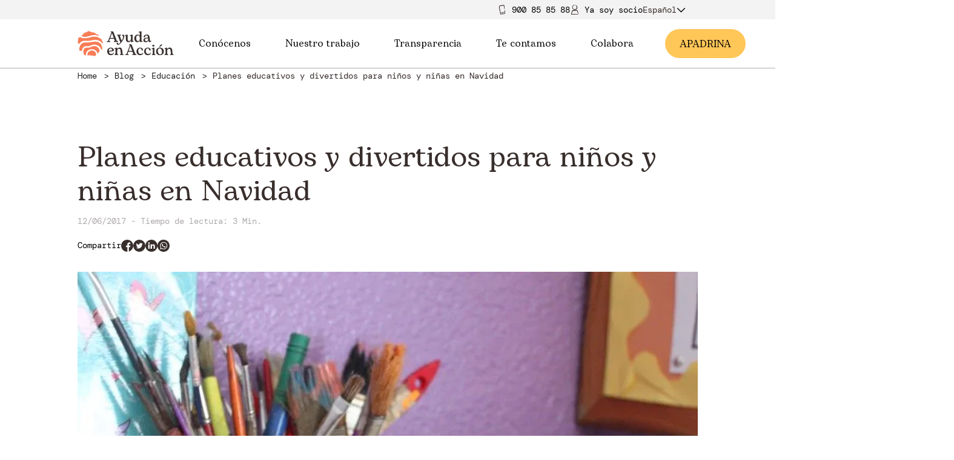

--- FILE ---
content_type: text/html; charset=UTF-8
request_url: https://ayudaenaccion.org/blog/educacion/planes-educativos-ninos-navidad/
body_size: 15926
content:
<!DOCTYPE html>
<!--[if IE 8]> <html class="no-js lt-ie9" lang="es-ES"> <![endif]-->
<!--[if gt IE 8]><!--> <html class="no-js" lang="es-ES"> <!--<![endif]-->
<head>
<meta http-equiv="X-UA-Compatible" content="IE=edge">
<meta charset="UTF-8">
<link rel="canonical" href="https://ayudaenaccion.org/blog/educacion/planes-educativos-ninos-navidad/"/>
<meta name="viewport" content="width=device-width, initial-scale=1.0">
<meta name="application-name" content="Planes educativos y divertidos para niños en Navidad">
<meta name='robots' content='index, follow, max-image-preview:large, max-snippet:-1, max-video-preview:-1'/>
<script data-cfasync="false" nowprocket data-jetpack-boost="ignore">var _vwo_clicks=10;</script>
<link rel="preconnect" href="https://dev.visualwebsiteoptimizer.com"/>
<script data-cfasync="false" nowprocket data-jetpack-boost="ignore" id='vwoCode'>
window._vwo_code||(function (){
var w=window,
d=document;
var account_id=921988,
version=2.2,
settings_tolerance=2000,
library_tolerance=2500,
use_existing_jquery=false,
platform='web',
hide_element='body',
hide_element_style='opacity:0 !important;filter:alpha(opacity=0) !important;background:none !important';
if(f=!1,v=d.querySelector('#vwoCode'),cc={},-1<d.URL.indexOf('__vwo_disable__')||w._vwo_code)return;try{var e=JSON.parse(localStorage.getItem('_vwo_'+account_id+'_config'));cc=e&&'object'==typeof e?e:{}}catch(e){}function r(t){try{return decodeURIComponent(t)}catch(e){return t}}var s=function(){var e={combination:[],combinationChoose:[],split:[],exclude:[],uuid:null,consent:null,optOut:null},t=d.cookie||'';if(!t)return e;for(var n,i,o=/(?:^|;\s*)(?:(_vis_opt_exp_(\d+)_combi=([^;]*))|(_vis_opt_exp_(\d+)_combi_choose=([^;]*))|(_vis_opt_exp_(\d+)_split=([^:;]*))|(_vis_opt_exp_(\d+)_exclude=[^;]*)|(_vis_opt_out=([^;]*))|(_vwo_global_opt_out=[^;]*)|(_vwo_uuid=([^;]*))|(_vwo_consent=([^;]*)))/g;null!==(n=o.exec(t));)try{n[1]?e.combination.push({id:n[2],value:r(n[3])}):n[4]?e.combinationChoose.push({id:n[5],value:r(n[6])}):n[7]?e.split.push({id:n[8],value:r(n[9])}):n[10]?e.exclude.push({id:n[11]}):n[12]?e.optOut=r(n[13]):n[14]?e.optOut=!0:n[15]?e.uuid=r(n[16]):n[17]&&(i=r(n[18]),e.consent=i&&3<=i.length?i.substring(0,3):null)}catch(e){}return e}();function i(){var e=function(){if(w.VWO&&Array.isArray(w.VWO))for(var e=0;e<w.VWO.length;e++){var t=w.VWO[e];if(Array.isArray(t)&&('setVisitorId'===t[0]||'setSessionId'===t[0]))return!0}return!1}(),t='a='+account_id+'&u='+encodeURIComponent(w._vis_opt_url||d.URL)+'&vn='+version+'&ph=1'+('undefined'!=typeof platform?'&p='+platform:'')+'&st='+w.performance.now();e||((n=function(){var e,t=[],n={},i=w.VWO&&w.VWO.appliedCampaigns||{};for(e in i){var o=i[e]&&i[e].v;o&&(t.push(e+'-'+o+'-1'),n[e]=!0)}if(s&&s.combination)for(var r=0;r<s.combination.length;r++){var a=s.combination[r];n[a.id]||t.push(a.id+'-'+a.value)}return t.join('|')}())&&(t+='&c='+n),(n=function(){var e=[],t={};if(s&&s.combinationChoose)for(var n=0;n<s.combinationChoose.length;n++){var i=s.combinationChoose[n];e.push(i.id+'-'+i.value),t[i.id]=!0}if(s&&s.split)for(var o=0;o<s.split.length;o++)t[(i=s.split[o]).id]||e.push(i.id+'-'+i.value);return e.join('|')}())&&(t+='&cc='+n),(n=function(){var e={},t=[];if(w.VWO&&Array.isArray(w.VWO))for(var n=0;n<w.VWO.length;n++){var i=w.VWO[n];if(Array.isArray(i)&&'setVariation'===i[0]&&i[1]&&Array.isArray(i[1]))for(var o=0;o<i[1].length;o++){var r,a=i[1][o];a&&'object'==typeof a&&(r=a.e,a=a.v,r&&a&&(e[r]=a))}}for(r in e)t.push(r+'-'+e[r]);return t.join('|')}())&&(t+='&sv='+n)),s&&s.optOut&&(t+='&o='+s.optOut);var n=function(){var e=[],t={};if(s&&s.exclude)for(var n=0;n<s.exclude.length;n++){var i=s.exclude[n];t[i.id]||(e.push(i.id),t[i.id]=!0)}return e.join('|')}();return n&&(t+='&e='+n),s&&s.uuid&&(t+='&id='+s.uuid),s&&s.consent&&(t+='&consent='+s.consent),w.name&&-1<w.name.indexOf('_vis_preview')&&(t+='&pM=true'),w.VWO&&w.VWO.ed&&(t+='&ed='+w.VWO.ed),t}code={nonce:v&&v.nonce,use_existing_jquery:function(){return'undefined'!=typeof use_existing_jquery?use_existing_jquery:void 0},library_tolerance:function(){return'undefined'!=typeof library_tolerance?library_tolerance:void 0},settings_tolerance:function(){return cc.sT||settings_tolerance},hide_element_style:function(){return'{'+(cc.hES||hide_element_style)+'}'},hide_element:function(){return performance.getEntriesByName('first-contentful-paint')[0]?'':'string'==typeof cc.hE?cc.hE:hide_element},getVersion:function(){return version},finish:function(e){var t;f||(f=!0,(t=d.getElementById('_vis_opt_path_hides'))&&t.parentNode.removeChild(t),e&&((new Image).src='https://dev.visualwebsiteoptimizer.com/ee.gif?a='+account_id+e))},finished:function(){return f},addScript:function(e){var t=d.createElement('script');t.type='text/javascript',e.src?t.src=e.src:t.text=e.text,v&&t.setAttribute('nonce',v.nonce),d.getElementsByTagName('head')[0].appendChild(t)},load:function(e,t){t=t||{};var n=new XMLHttpRequest;n.open('GET',e,!0),n.withCredentials=!t.dSC,n.responseType=t.responseType||'text',n.onload=function(){if(t.onloadCb)return t.onloadCb(n,e);200===n.status?_vwo_code.addScript({text:n.responseText}):_vwo_code.finish('&e=loading_failure:'+e)},n.onerror=function(){if(t.onerrorCb)return t.onerrorCb(e);_vwo_code.finish('&e=loading_failure:'+e)},n.send()},init:function(){var e,t=this.settings_tolerance();w._vwo_settings_timer=setTimeout(function(){_vwo_code.finish()},t),'body'!==this.hide_element()?(n=d.createElement('style'),e=(t=this.hide_element())?t+this.hide_element_style():'',t=d.getElementsByTagName('head')[0],n.setAttribute('id','_vis_opt_path_hides'),v&&n.setAttribute('nonce',v.nonce),n.setAttribute('type','text/css'),n.styleSheet?n.styleSheet.cssText=e:n.appendChild(d.createTextNode(e)),t.appendChild(n)):(n=d.getElementsByTagName('head')[0],(e=d.createElement('div')).style.cssText='z-index: 2147483647 !important;position: fixed !important;left: 0 !important;top: 0 !important;width: 100% !important;height: 100% !important;background: white !important;',e.setAttribute('id','_vis_opt_path_hides'),e.classList.add('_vis_hide_layer'),n.parentNode.insertBefore(e,n.nextSibling));var n='https://dev.visualwebsiteoptimizer.com/j.php?'+i();-1!==w.location.search.indexOf('_vwo_xhr')?this.addScript({src:n}):this.load(n+'&x=true',{l:1})}};w._vwo_code=code;code.init();})();</script>
<meta name="description" content="Diciembre. Fin de año, fiestas, vacaciones. Días de tiempo en familia. Pasamos más momentos con nuestros hijos, un buen instante para realizar planes"/>
<meta property="og:locale" content="es_ES"/>
<meta property="og:type" content="article"/>
<meta property="og:title" content="Planes educativos y divertidos para niños en Navidad"/>
<meta property="og:description" content="Diciembre. Fin de año, fiestas, vacaciones. Días de tiempo en familia. Pasamos más momentos con nuestros hijos, un buen instante para realizar planes"/>
<meta property="og:url" content="https://ayudaenaccion.org/blog/educacion/planes-educativos-ninos-navidad/"/>
<meta property="og:site_name" content="Ayuda en Acción"/>
<meta property="article:publisher" content="https://www.facebook.com/ayudaenaccion"/>
<meta property="article:published_time" content="2017-06-12T09:02:07+00:00"/>
<meta property="article:modified_time" content="2025-11-06T11:20:02+00:00"/>
<meta property="og:image" content="https://ayudaenaccion.org/uploads/2022/02/planes-educativos-hijos-Navidad.jpg"/>
<meta property="og:image:width" content="1024"/>
<meta property="og:image:height" content="683"/>
<meta property="og:image:type" content="image/jpeg"/>
<meta name="author" content="AeA"/>
<meta name="twitter:card" content="summary_large_image"/>
<meta name="twitter:creator" content="@ayudaenaccion"/>
<meta name="twitter:site" content="@ayudaenaccion"/>
<meta name="twitter:label1" content="Escrito por"/>
<meta name="twitter:data1" content="AeA"/>
<meta name="twitter:label2" content="Tiempo de lectura"/>
<meta name="twitter:data2" content="4 minutos"/>
<script type="application/ld+json" class="yoast-schema-graph">{"@context":"https://schema.org","@graph":[{"@type":"Article","@id":"https://ayudaenaccion.org/blog/educacion/planes-educativos-ninos-navidad/#article","isPartOf":{"@id":"https://ayudaenaccion.org/blog/educacion/planes-educativos-ninos-navidad/"},"author":{"name":"AeA","@id":"https://ayudaenaccion.org/#/schema/person/05e832287f441767b9de734dcf30384f"},"headline":"Planes educativos y divertidos para niños y niñas en Navidad","datePublished":"2017-06-12T09:02:07+00:00","dateModified":"2025-11-06T11:20:02+00:00","mainEntityOfPage":{"@id":"https://ayudaenaccion.org/blog/educacion/planes-educativos-ninos-navidad/"},"wordCount":680,"image":{"@id":"https://ayudaenaccion.org/blog/educacion/planes-educativos-ninos-navidad/#primaryimage"},"thumbnailUrl":"https://ayudaenaccion.org/uploads/2022/02/planes-educativos-hijos-Navidad.jpg","keywords":["Familia","Navidad"],"articleSection":["Educación"],"inLanguage":"es"},{"@type":"WebPage","@id":"https://ayudaenaccion.org/blog/educacion/planes-educativos-ninos-navidad/","url":"https://ayudaenaccion.org/blog/educacion/planes-educativos-ninos-navidad/","name":"Planes educativos y divertidos para niños en Navidad","isPartOf":{"@id":"https://ayudaenaccion.org/#website"},"primaryImageOfPage":{"@id":"https://ayudaenaccion.org/blog/educacion/planes-educativos-ninos-navidad/#primaryimage"},"image":{"@id":"https://ayudaenaccion.org/blog/educacion/planes-educativos-ninos-navidad/#primaryimage"},"thumbnailUrl":"https://ayudaenaccion.org/uploads/2022/02/planes-educativos-hijos-Navidad.jpg","datePublished":"2017-06-12T09:02:07+00:00","dateModified":"2025-11-06T11:20:02+00:00","author":{"@id":"https://ayudaenaccion.org/#/schema/person/05e832287f441767b9de734dcf30384f"},"description":"Diciembre. Fin de año, fiestas, vacaciones. Días de tiempo en familia. Pasamos más momentos con nuestros hijos, un buen instante para realizar planes","breadcrumb":{"@id":"https://ayudaenaccion.org/blog/educacion/planes-educativos-ninos-navidad/#breadcrumb"},"inLanguage":"es","potentialAction":[{"@type":"ReadAction","target":["https://ayudaenaccion.org/blog/educacion/planes-educativos-ninos-navidad/"]}]},{"@type":"ImageObject","inLanguage":"es","@id":"https://ayudaenaccion.org/blog/educacion/planes-educativos-ninos-navidad/#primaryimage","url":"https://ayudaenaccion.org/uploads/2022/02/planes-educativos-hijos-Navidad.jpg","contentUrl":"https://ayudaenaccion.org/uploads/2022/02/planes-educativos-hijos-Navidad.jpg","width":1024,"height":683,"caption":"Planes educativos para hijos en Navidad"},{"@type":"BreadcrumbList","@id":"https://ayudaenaccion.org/blog/educacion/planes-educativos-ninos-navidad/#breadcrumb","itemListElement":[{"@type":"ListItem","position":1,"name":"Home","item":"https://ayudaenaccion.org/"},{"@type":"ListItem","position":2,"name":"Educación","item":"https://ayudaenaccion.org/blog/educacion/"},{"@type":"ListItem","position":3,"name":"Planes educativos y divertidos para niños y niñas en Navidad"}]},{"@type":"WebSite","@id":"https://ayudaenaccion.org/#website","url":"https://ayudaenaccion.org/","name":"Ayuda en Acción","description":"Ayuda en Acción","potentialAction":[{"@type":"SearchAction","target":{"@type":"EntryPoint","urlTemplate":"https://ayudaenaccion.org/?s={search_term_string}"},"query-input":{"@type":"PropertyValueSpecification","valueRequired":true,"valueName":"search_term_string"}}],"inLanguage":"es"},{"@type":"Person","@id":"https://ayudaenaccion.org/#/schema/person/05e832287f441767b9de734dcf30384f","name":"AeA","image":{"@type":"ImageObject","inLanguage":"es","@id":"https://ayudaenaccion.org/#/schema/person/image/","url":"https://secure.gravatar.com/avatar/d689e8adf23422da1a386164a7e8bd443d2b20b8032105a718a8053d61d94013?s=96&d=mm&r=g","contentUrl":"https://secure.gravatar.com/avatar/d689e8adf23422da1a386164a7e8bd443d2b20b8032105a718a8053d61d94013?s=96&d=mm&r=g","caption":"AeA"},"sameAs":["https://ayudaenaccion.org/"],"url":"https://ayudaenaccion.org/author/nvl/"}]}</script>
<link rel="alternate" type="application/rss+xml" title="Ayuda en Acción &raquo; Comentario Planes educativos y divertidos para niños y niñas en Navidad del feed" href="https://ayudaenaccion.org/blog/educacion/planes-educativos-ninos-navidad/feed/"/>
<link rel="alternate" title="oEmbed (JSON)" type="application/json+oembed" href="https://ayudaenaccion.org/wp-json/oembed/1.0/embed?url=https%3A%2F%2Fayudaenaccion.org%2Fblog%2Feducacion%2Fplanes-educativos-ninos-navidad%2F"/>
<link rel="alternate" title="oEmbed (XML)" type="text/xml+oembed" href="https://ayudaenaccion.org/wp-json/oembed/1.0/embed?url=https%3A%2F%2Fayudaenaccion.org%2Fblog%2Feducacion%2Fplanes-educativos-ninos-navidad%2F&#038;format=xml"/>
<style id='wp-img-auto-sizes-contain-inline-css'>img:is([sizes=auto i],[sizes^="auto," i]){contain-intrinsic-size:3000px 1500px}</style>
<link rel="stylesheet" type="text/css" href="//ayudaenaccion.b-cdn.net/cache/wpfc-minified/88hg5b57/cb4l1.css" media="all"/>
<script id="jquery-core-js-extra">var wpApiSettings={"root":"https://ayudaenaccion.org/wp-json/","nonce":"f08e56826b"};
//# sourceURL=jquery-core-js-extra</script>
<script src="//ayudaenaccion.b-cdn.net/cache/wpfc-minified/lphsywax/cb4l1.js" id="jquery-core-js"></script>
<script src="//ayudaenaccion.b-cdn.net/cache/wpfc-minified/f6irfywc/cb4l1.js" id="jquery-migrate-js"></script>
<link rel="https://api.w.org/" href="https://ayudaenaccion.org/wp-json/"/><link rel="alternate" title="JSON" type="application/json" href="https://ayudaenaccion.org/wp-json/wp/v2/posts/6777"/><link rel="EditURI" type="application/rsd+xml" title="RSD" href="https://ayudaenaccion.org/core/xmlrpc.php?rsd"/>
<meta name="generator" content="WordPress 6.9"/>
<link rel='shortlink' href='https://ayudaenaccion.org/?p=6777'/>
<meta name="generator" content="WPML ver:4.8.6 stt:1,2;"/>
<meta name="generator" content="performance-lab 4.0.0; plugins: embed-optimizer, speculation-rules, webp-uploads">
<meta name="generator" content="webp-uploads 2.6.0">
<meta name="generator" content="speculation-rules 1.6.0">
<meta name="generator" content="optimization-detective 1.0.0-beta3">
<meta name="generator" content="embed-optimizer 1.0.0-beta2">
<link rel="icon" href="//ayudaenaccion.b-cdn.net/uploads/2021/06/huella-150x150.png" sizes="32x32"/>
<link rel="icon" href="//ayudaenaccion.b-cdn.net/uploads/2021/06/huella-480x479.png" sizes="192x192"/>
<link rel="apple-touch-icon" href="//ayudaenaccion.b-cdn.net/uploads/2021/06/huella-480x479.png"/>
<meta name="msapplication-TileImage" content="https://ayudaenaccion.org/uploads/2021/06/huella-480x479.png"/>
<style id="wp-custom-css">.contribution-form .amount-text{min-height:200px;}
.page{height:auto !important;}
header .header__left img, .header__left img{width:auto;}
footer .header__left img{width:auto;}
.blog-newsletter-form .form-group{align-items:inherit !important;}
.section_actualidad .content h1, .section_actualidad .content h2, .section_actualidad .content h3, .section_actualidad .content h4, .section_actualidad .content h5, .section_actualidad .content h6{text-transform:none;}
.box-section .rows_4 .box .box-image img{height:100% !important;}
@media only screen and (max-width: 1024px)and (max-height:915px){
body #CybotCookiebotDialog[data-template="bottom"],
body #CybotCookiebotDialog[data-template="slideup"]{height:80% !important;}
}
.post_list_component .blog-post .related-category{margin-top:0px;}
.project_card .project_card_status.finished{background:#71B790;}
.project_card.card--horizontal.hidden{display:none;}</style>
<link rel="preload" href="/themes/front-app/Resources/assets/dist/app.css" as="style">
<link rel="stylesheet" type="text/css" href="//ayudaenaccion.b-cdn.net/cache/wpfc-minified/g2szy1bx/cb4l1.css" media="all"/>
<noscript><link rel="stylesheet" href="/themes/front-app/Resources/assets/dist/app.css"></noscript>
<title>Planes educativos y divertidos para niños en Navidad</title>
</head>
<body class="wp-singular post-template-default single single-post postid-6777 single-format-standard wp-theme-front-app user-registration-page ur-settings-sidebar-show">
<noscript><iframe src="https://www.googletagmanager.com/ns.html?id=GTM-W3Q3PPJ" height="0" width="0" style="display:none;visibility:hidden"></iframe></noscript>
<div class="top-header">
<div class="full-row top-header__container">
<div class="phone"> <img src="/themes/front-app/Resources/views/svg/movil.svg"/> <a href="tel:900858588">900 85 85 88</a></div><a class="partner-area" href="/ya-soy-socio/">
<img src="/themes/front-app/Resources/views/svg/socio.svg"/>
<span>Ya soy soci</span>
<span class="letter first">o</span>
<span class="letter second" style="display: none">a</span>
</a>
<div class="wpml-desktop"><div class="wpml-floating-language-switcher custom-languague-select-desktop"><div class="select-selected">Español<span class="lang_svg_down_d active iconography"><svg xmlns="http://www.w3.org/2000/svg" viewBox="0 0 24 24"> <polygon points="12 15.5857864 21.2928932 6.29289322 22.7071068 7.70710678 12 18.4142136 1.29289322 7.70710678 2.70710678 6.29289322"></polygon> </svg> </span><span class="lang_svg_up_d iconography"><svg xmlns="http://www.w3.org/2000/svg" data-name="Layer 1" viewBox="0 0 64 64"><line x1="2.13" x2="33.38" y1="47.62" y2="16.38" fill="none" stroke="#010101" stroke-miterlimit="10" stroke-width="4"></line><line x1="61.87" x2="30.62" y1="47.62" y2="16.38" fill="none" stroke="#010101" stroke-miterlimit="10" stroke-width="4"></line></svg></span></div><div class="select-items_d select-hide"><div class="select-items_d__item" onclick="window.location.href='https://ayudaenaccion.org/en/'">Inglés</div></div></div></div></div></div><header class="header" id="header">
<div class="full-row header__nav">            
<div class="column header__left">                    <a class="header-nav__item" href="https://ayudaenaccion.org">
<div class="picture header__left"> <picture class="picture__picture"> <source media="(max-width: 480px)" srcSet="//ayudaenaccion.b-cdn.net/uploads/2023/05/ayuda-en-accion-img-logo_x500.png"> <img src="//ayudaenaccion.b-cdn.net/uploads/2023/05/ayuda-en-accion-img-logo_x500.png" alt="Ayuda en Acción - logotipo" class="picture__image" loading="lazy"> </picture></div></a></div><div class="column header__center"> <nav> <ul id="nav-center"> <li> <a id="dropable-1" class="menu-title" target="" href="#">Conócenos <span class="iconography icon_menu"><svg xmlns="http://www.w3.org/2000/svg" viewBox="0 0 24 24"> <polygon points="12 15.5857864 21.2928932 6.29289322 22.7071068 7.70710678 12 18.4142136 1.29289322 7.70710678 2.70710678 6.29289322" /> </svg> </span> </a> <ul class="submenu" id="submenu"> <li> <a class="menu-subitem" target="" href="https://ayudaenaccion.org/quienes-somos/">Quiénes somos</a> </li> <li> <a class="menu-subitem" target="" href="https://ayudaenaccion.org/nuestro-equipo/">Nuestro equipo</a> </li> <li> <a class="menu-subitem" target="" href="https://ayudaenaccion.org/equipo/unete/">Únete al equipo</a> </li> </ul> </li> <li> <a id="dropable-2" class="menu-title" target="" href="#">Nuestro trabajo <span class="iconography icon_menu"><svg xmlns="http://www.w3.org/2000/svg" viewBox="0 0 24 24"> <polygon points="12 15.5857864 21.2928932 6.29289322 22.7071068 7.70710678 12 18.4142136 1.29289322 7.70710678 2.70710678 6.29289322" /> </svg> </span> </a> <ul class="submenu" id="submenu"> <li> <a id="subteable-2-1" class="menu-subitem with-sub" target="" href="https://ayudaenaccion.org/que-hacemos/">Qué hacemos <span class="iconography icon_menu icon_sub"><svg xmlns="http://www.w3.org/2000/svg" viewBox="0 0 24 24"> <polygon points="12 15.5857864 21.2928932 6.29289322 22.7071068 7.70710678 12 18.4142136 1.29289322 7.70710678 2.70710678 6.29289322" /> </svg> </span> </a> <ul class="subsubmenu" id="subsubmenu"> <li> <a class="menu-subitem" target="" href="https://ayudaenaccion.org/inclusion-socioeconomica/">Inclusión socioeconómica</a> </li> <li> <a class="menu-subitem" target="" href="https://ayudaenaccion.org/movilidad-humana/">Movilidad humana</a> </li> <li> <a class="menu-subitem" target="" href="https://ayudaenaccion.org/sostenibilidad/">Sostenibilidad</a> </li> </ul> </li> <li> <a class="menu-subitem" target="" href="https://ayudaenaccion.org/como-lo-hacemos/">Cómo lo hacemos</a> </li> <li> <a id="subteable-2-3" class="menu-subitem with-sub" target="" href="https://ayudaenaccion.org/donde-trabajamos/">Dónde trabajamos <span class="iconography icon_menu icon_sub"><svg xmlns="http://www.w3.org/2000/svg" viewBox="0 0 24 24"> <polygon points="12 15.5857864 21.2928932 6.29289322 22.7071068 7.70710678 12 18.4142136 1.29289322 7.70710678 2.70710678 6.29289322" /> </svg> </span> </a> <ul class="subsubmenu" id="subsubmenu"> <li> <a class="menu-subitem" target="" href="https://ayudaenaccion.org/proyectos/r/africa/">África</a> </li> <li> <a class="menu-subitem" target="" href="https://ayudaenaccion.org/proyectos/r/europa/">Europa</a> </li> <li> <a class="menu-subitem" target="" href="https://ayudaenaccion.org/proyectos/r/latinoamerica/">Latinoamérica</a> </li> </ul> </li> </ul> </li> <li> <a id="dropable-3" class="menu-title" target="" href="#">Transparencia <span class="iconography icon_menu"><svg xmlns="http://www.w3.org/2000/svg" viewBox="0 0 24 24"> <polygon points="12 15.5857864 21.2928932 6.29289322 22.7071068 7.70710678 12 18.4142136 1.29289322 7.70710678 2.70710678 6.29289322" /> </svg> </span> </a> <ul class="submenu" id="submenu"> <li> <a class="menu-subitem" target="" href="https://ayudaenaccion.org/informacion-institucional/">Información institucional</a> </li> <li> <a class="menu-subitem" target="" href="https://ayudaenaccion.org/informacion-organizativa/">Información organizativa</a> </li> <li> <a class="menu-subitem" target="" href="https://ayudaenaccion.org/compliance/">Compliance</a> </li> <li> <a class="menu-subitem" target="" href="https://ayudaenaccion.org/canal-denuncias/">Canal de denuncias</a> </li> <li> <a class="menu-subitem" target="" href="https://ayudaenaccion.org/memorias-y-cuentas-anuales/">Memorias y cuentas anuales</a> </li> <li> <a class="menu-subitem" target="" href="https://ayudaenaccion.org/licitaciones/">Licitaciones y convenios AAPP</a> </li> <li> <a class="menu-subitem" target="" href="https://ayudaenaccion.org/evaluaciones-externas/">Evaluaciones externas</a> </li> </ul> </li> <li> <a id="dropable-4" class="menu-title" target="" href="#">Te contamos <span class="iconography icon_menu"><svg xmlns="http://www.w3.org/2000/svg" viewBox="0 0 24 24"> <polygon points="12 15.5857864 21.2928932 6.29289322 22.7071068 7.70710678 12 18.4142136 1.29289322 7.70710678 2.70710678 6.29289322" /> </svg> </span> </a> <ul class="submenu" id="submenu"> <li> <a class="menu-subitem" target="" href="/actualidad/">Actualidad</a> </li> <li> <a class="menu-subitem" target="" href="/blog/">Blog</a> </li> <li> <a class="menu-subitem" target="" href="/proyectos/articulos/">Historias de nuestros proyectos</a> </li> <li> <a id="subteable-4-4" class="menu-subitem with-sub" target="" href="https://ayudaenaccion.org/informes-estudios/">Informes y estudios <span class="iconography icon_menu icon_sub"><svg xmlns="http://www.w3.org/2000/svg" viewBox="0 0 24 24"> <polygon points="12 15.5857864 21.2928932 6.29289322 22.7071068 7.70710678 12 18.4142136 1.29289322 7.70710678 2.70710678 6.29289322" /> </svg> </span> </a> <ul class="subsubmenu" id="subsubmenu"> <li> <a class="menu-subitem" target="" href="/publicaciones/">Publicaciones</a> </li> </ul> </li> </ul> </li> <li> <a id="dropable-5" class="menu-title" target="" href="https://ayudaenaccion.org/colabora/">Colabora <span class="iconography icon_menu"><svg xmlns="http://www.w3.org/2000/svg" viewBox="0 0 24 24"> <polygon points="12 15.5857864 21.2928932 6.29289322 22.7071068 7.70710678 12 18.4142136 1.29289322 7.70710678 2.70710678 6.29289322" /> </svg> </span> </a> <ul class="submenu" id="submenu"> <li> <a class="menu-subitem" target="" href="https://ayudaenaccion.org/hazte-socio/">Hazte socio/a</a> </li> <li> <a class="menu-subitem" target="" href="https://ayudaenaccion.org/apadrina/">Apadrina</a> </li> <li> <a id="subteable-5-3" class="menu-subitem with-sub" target="" href="https://ayudaenaccion.org/dona/">Dona <span class="iconography icon_menu icon_sub"><svg xmlns="http://www.w3.org/2000/svg" viewBox="0 0 24 24"> <polygon points="12 15.5857864 21.2928932 6.29289322 22.7071068 7.70710678 12 18.4142136 1.29289322 7.70710678 2.70710678 6.29289322" /> </svg> </span> </a> <ul class="subsubmenu" id="subsubmenu"> <li> <a class="menu-subitem" target="" href="https://ayudaenaccion.org/regala-oportunidades/">Regala Oportunidades</a> </li> <li> <a class="menu-subitem" target="" href="https://ayudaenaccion.org/desgravar-donaciones/">Desgravar Donaciones</a> </li> <li> <a class="menu-subitem" target="" href="https://ayudaenaccion.org/fondo-de-emergencias/">Fondo de Emergencias</a> </li> </ul> </li> <li> <a class="menu-subitem" target="" href="https://ayudaenaccion.org/alianzas-empresariales/">Empresas</a> </li> <li> <a class="menu-subitem" target="" href="https://ayudaenaccion.org/grandes-donantes/">Grandes Donantes</a> </li> <li> <a class="menu-subitem" target="" href="https://ayudaenaccion.org/testamento-solidario/">Testamento solidario</a> </li> <li> <a id="subteable-5-7" class="menu-subitem with-sub" target="" href="https://ayudaenaccion.org/onsiders-voluntariado/">Voluntariado ONsiders <span class="iconography icon_menu icon_sub"><svg xmlns="http://www.w3.org/2000/svg" viewBox="0 0 24 24"> <polygon points="12 15.5857864 21.2928932 6.29289322 22.7071068 7.70710678 12 18.4142136 1.29289322 7.70710678 2.70710678 6.29289322" /> </svg> </span> </a> <ul class="subsubmenu" id="subsubmenu"> <li> <a class="menu-subitem" target="" href="https://ayudaenaccion.org/onsiders-voluntariado/informate/">Infórmate</a> </li> <li> <a class="menu-subitem" target="" href="https://ayudaenaccion.org/onsiders-voluntariado/actua/">Actúa</a> </li> </ul> </li> </ul> </li> </ul> </nav></div><div class="column header__right"> <nav class="header-nav"> <a class="become-a-partner" href="/apadrina/">A<span class="letter first"> PADRINA</span> <span class="letter second" style="display: none">MADRINA</span> </a> </nav></div><div class="column header__burger">                    <div id="header__burger-icon">
<div class="bar"></div><div class="bar"></div><div class="bar"></div></div><div id="header__close-icon"> <span class="iconography"><svg viewBox="0 0 24 24"> <path d="M12,10.5857864 L21.2928932,1.29289322 L22.7071068,2.70710678 L13.4142136,12 L22.7071068,21.2928932 L21.2928932,22.7071068 L12,13.4142136 L2.70710678,22.7071068 L1.29289322,21.2928932 L10.5857864,12 L1.29289322,2.70710678 L2.70710678,1.29289322 L12,10.5857864 Z"/> </svg></span></div></div><div class="mobile-menu">
<div class="column mobile-menu__content">		<div>
<p class="typography typography--h6 mobile-menu__content-title" id="atras">Atrás
</p>
<div class="mobile-menu__parent mobile-menu__parent--has-children" id="31734">
<div class="mobile-menu__parent-wrapper item"> <a class="mobile-menu__link menu-item menu-item-type-custom menu-item-object-custom menu-item-31734 menu-item-has-children" target="" href="#"> <p class="typography typography--mobile-menu mobile-menu__title"> Conócenos </p> </a> <span class="iconography mobile-menu__dropdown mobile-menu__drop"><svg xmlns="http://www.w3.org/2000/svg" viewBox="0 0 24 24"> <polygon points="12 15.5857864 21.2928932 6.29289322 22.7071068 7.70710678 12 18.4142136 1.29289322 7.70710678 2.70710678 6.29289322" /> </svg> </span> <span class="iconography mobile-menu__dropup mobile-menu__drop"><svg xmlns="http://www.w3.org/2000/svg" data-name="Layer 1" viewBox="0 0 64 64"><line x1="2.13" x2="33.38" y1="47.62" y2="16.38" fill="none" stroke="#010101" stroke-miterlimit="10" stroke-width="4"/><line x1="61.87" x2="30.62" y1="47.62" y2="16.38" fill="none" stroke="#010101" stroke-miterlimit="10" stroke-width="4"/></svg></span></div><div class="mobile-menu__submenu">
<div class="subitem"> <a class="mobile-menu__link menu-item menu-item-type-custom menu-item-object-custom menu-item-31734 menu-item-has-children" target="" href="https://ayudaenaccion.org/quienes-somos/"> <p class="typography typography--mobile-menu mobile-menu__title"> Quiénes somos </p> </a></div><div class="subitem"> <a class="mobile-menu__link menu-item menu-item-type-custom menu-item-object-custom menu-item-31734 menu-item-has-children" target="" href="https://ayudaenaccion.org/nuestro-equipo/"> <p class="typography typography--mobile-menu mobile-menu__title"> Nuestro equipo </p> </a></div><div class="subitem"> <a class="mobile-menu__link menu-item menu-item-type-custom menu-item-object-custom menu-item-31734 menu-item-has-children" target="" href="https://ayudaenaccion.org/equipo/unete/"> <p class="typography typography--mobile-menu mobile-menu__title"> Únete al equipo </p> </a></div></div></div><div class="mobile-menu__parent mobile-menu__parent--has-children" id="31880">
<div class="mobile-menu__parent-wrapper item"> <a class="mobile-menu__link menu-item menu-item-type-custom menu-item-object-custom menu-item-31880 menu-item-has-children" target="" href="#"> <p class="typography typography--mobile-menu mobile-menu__title"> Nuestro trabajo </p> </a> <span class="iconography mobile-menu__dropdown mobile-menu__drop"><svg xmlns="http://www.w3.org/2000/svg" viewBox="0 0 24 24"> <polygon points="12 15.5857864 21.2928932 6.29289322 22.7071068 7.70710678 12 18.4142136 1.29289322 7.70710678 2.70710678 6.29289322" /> </svg> </span> <span class="iconography mobile-menu__dropup mobile-menu__drop"><svg xmlns="http://www.w3.org/2000/svg" data-name="Layer 1" viewBox="0 0 64 64"><line x1="2.13" x2="33.38" y1="47.62" y2="16.38" fill="none" stroke="#010101" stroke-miterlimit="10" stroke-width="4"/><line x1="61.87" x2="30.62" y1="47.62" y2="16.38" fill="none" stroke="#010101" stroke-miterlimit="10" stroke-width="4"/></svg></span></div><div class="mobile-menu__submenu">
<div class="mobile-menu__parent--has-children" id="31880">
<div class="mobile-menu__parent-wrapper subitem"> <a class="mobile-menu__link menu-item menu-item-type-custom menu-item-object-custom menu-item-31880 menu-item-has-children" target="" href="https://ayudaenaccion.org/que-hacemos/"> <p class="typography typography--mobile-menu mobile-menu__title"> Qué hacemos </p> </a> <span class="iconography mobile-menu__dropdown mobile-menu__drop"><svg xmlns="http://www.w3.org/2000/svg" viewBox="0 0 24 24"> <polygon points="12 15.5857864 21.2928932 6.29289322 22.7071068 7.70710678 12 18.4142136 1.29289322 7.70710678 2.70710678 6.29289322" /> </svg> </span> <span class="iconography mobile-menu__dropup mobile-menu__drop"><svg xmlns="http://www.w3.org/2000/svg" data-name="Layer 1" viewBox="0 0 64 64"><line x1="2.13" x2="33.38" y1="47.62" y2="16.38" fill="none" stroke="#010101" stroke-miterlimit="10" stroke-width="4"/><line x1="61.87" x2="30.62" y1="47.62" y2="16.38" fill="none" stroke="#010101" stroke-miterlimit="10" stroke-width="4"/></svg></span></div><div class="mobile-menu__submenu">
<div class="subsubitem"> <a class="mobile-menu__link menu-item menu-item-type-custom menu-item-object-custom menu-item-31880 menu-item-has-children" target="" href="https://ayudaenaccion.org/inclusion-socioeconomica/"> <p class="typography typography--mobile-menu mobile-menu__title"> Inclusión socioeconómica </p> </a></div><div class="subsubitem"> <a class="mobile-menu__link menu-item menu-item-type-custom menu-item-object-custom menu-item-31880 menu-item-has-children" target="" href="https://ayudaenaccion.org/movilidad-humana/"> <p class="typography typography--mobile-menu mobile-menu__title"> Movilidad humana </p> </a></div><div class="subsubitem"> <a class="mobile-menu__link menu-item menu-item-type-custom menu-item-object-custom menu-item-31880 menu-item-has-children" target="" href="https://ayudaenaccion.org/sostenibilidad/"> <p class="typography typography--mobile-menu mobile-menu__title"> Sostenibilidad </p> </a></div></div></div><div class="subitem"> <a class="mobile-menu__link menu-item menu-item-type-custom menu-item-object-custom menu-item-31880 menu-item-has-children" target="" href="https://ayudaenaccion.org/como-lo-hacemos/"> <p class="typography typography--mobile-menu mobile-menu__title"> Cómo lo hacemos </p> </a></div><div class="mobile-menu__parent--has-children" id="31880">
<div class="mobile-menu__parent-wrapper subitem"> <a class="mobile-menu__link menu-item menu-item-type-custom menu-item-object-custom menu-item-31880 menu-item-has-children" target="" href="https://ayudaenaccion.org/donde-trabajamos/"> <p class="typography typography--mobile-menu mobile-menu__title"> Dónde trabajamos </p> </a> <span class="iconography mobile-menu__dropdown mobile-menu__drop"><svg xmlns="http://www.w3.org/2000/svg" viewBox="0 0 24 24"> <polygon points="12 15.5857864 21.2928932 6.29289322 22.7071068 7.70710678 12 18.4142136 1.29289322 7.70710678 2.70710678 6.29289322" /> </svg> </span> <span class="iconography mobile-menu__dropup mobile-menu__drop"><svg xmlns="http://www.w3.org/2000/svg" data-name="Layer 1" viewBox="0 0 64 64"><line x1="2.13" x2="33.38" y1="47.62" y2="16.38" fill="none" stroke="#010101" stroke-miterlimit="10" stroke-width="4"/><line x1="61.87" x2="30.62" y1="47.62" y2="16.38" fill="none" stroke="#010101" stroke-miterlimit="10" stroke-width="4"/></svg></span></div><div class="mobile-menu__submenu">
<div class="subsubitem"> <a class="mobile-menu__link menu-item menu-item-type-custom menu-item-object-custom menu-item-31880 menu-item-has-children" target="" href="https://ayudaenaccion.org/proyectos/r/africa/"> <p class="typography typography--mobile-menu mobile-menu__title"> África </p> </a></div><div class="subsubitem"> <a class="mobile-menu__link menu-item menu-item-type-custom menu-item-object-custom menu-item-31880 menu-item-has-children" target="" href="https://ayudaenaccion.org/proyectos/r/europa/"> <p class="typography typography--mobile-menu mobile-menu__title"> Europa </p> </a></div><div class="subsubitem"> <a class="mobile-menu__link menu-item menu-item-type-custom menu-item-object-custom menu-item-31880 menu-item-has-children" target="" href="https://ayudaenaccion.org/proyectos/r/latinoamerica/"> <p class="typography typography--mobile-menu mobile-menu__title"> Latinoamérica </p> </a></div></div></div></div></div><div class="mobile-menu__parent mobile-menu__parent--has-children" id="31786">
<div class="mobile-menu__parent-wrapper item"> <a class="mobile-menu__link menu-item menu-item-type-custom menu-item-object-custom menu-item-31786 menu-item-has-children" target="" href="#"> <p class="typography typography--mobile-menu mobile-menu__title"> Transparencia </p> </a> <span class="iconography mobile-menu__dropdown mobile-menu__drop"><svg xmlns="http://www.w3.org/2000/svg" viewBox="0 0 24 24"> <polygon points="12 15.5857864 21.2928932 6.29289322 22.7071068 7.70710678 12 18.4142136 1.29289322 7.70710678 2.70710678 6.29289322" /> </svg> </span> <span class="iconography mobile-menu__dropup mobile-menu__drop"><svg xmlns="http://www.w3.org/2000/svg" data-name="Layer 1" viewBox="0 0 64 64"><line x1="2.13" x2="33.38" y1="47.62" y2="16.38" fill="none" stroke="#010101" stroke-miterlimit="10" stroke-width="4"/><line x1="61.87" x2="30.62" y1="47.62" y2="16.38" fill="none" stroke="#010101" stroke-miterlimit="10" stroke-width="4"/></svg></span></div><div class="mobile-menu__submenu">
<div class="subitem"> <a class="mobile-menu__link menu-item menu-item-type-custom menu-item-object-custom menu-item-31786 menu-item-has-children" target="" href="https://ayudaenaccion.org/informacion-institucional/"> <p class="typography typography--mobile-menu mobile-menu__title"> Información institucional </p> </a></div><div class="subitem"> <a class="mobile-menu__link menu-item menu-item-type-custom menu-item-object-custom menu-item-31786 menu-item-has-children" target="" href="https://ayudaenaccion.org/informacion-organizativa/"> <p class="typography typography--mobile-menu mobile-menu__title"> Información organizativa </p> </a></div><div class="subitem"> <a class="mobile-menu__link menu-item menu-item-type-custom menu-item-object-custom menu-item-31786 menu-item-has-children" target="" href="https://ayudaenaccion.org/compliance/"> <p class="typography typography--mobile-menu mobile-menu__title"> Compliance </p> </a></div><div class="subitem"> <a class="mobile-menu__link menu-item menu-item-type-custom menu-item-object-custom menu-item-31786 menu-item-has-children" target="" href="https://ayudaenaccion.org/canal-denuncias/"> <p class="typography typography--mobile-menu mobile-menu__title"> Canal de denuncias </p> </a></div><div class="subitem"> <a class="mobile-menu__link menu-item menu-item-type-custom menu-item-object-custom menu-item-31786 menu-item-has-children" target="" href="https://ayudaenaccion.org/memorias-y-cuentas-anuales/"> <p class="typography typography--mobile-menu mobile-menu__title"> Memorias y cuentas anuales </p> </a></div><div class="subitem"> <a class="mobile-menu__link menu-item menu-item-type-custom menu-item-object-custom menu-item-31786 menu-item-has-children" target="" href="https://ayudaenaccion.org/licitaciones/"> <p class="typography typography--mobile-menu mobile-menu__title"> Licitaciones y convenios AAPP </p> </a></div><div class="subitem"> <a class="mobile-menu__link menu-item menu-item-type-custom menu-item-object-custom menu-item-31786 menu-item-has-children" target="" href="https://ayudaenaccion.org/evaluaciones-externas/"> <p class="typography typography--mobile-menu mobile-menu__title"> Evaluaciones externas </p> </a></div></div></div><div class="mobile-menu__parent mobile-menu__parent--has-children" id="31788">
<div class="mobile-menu__parent-wrapper item"> <a class="mobile-menu__link menu-item menu-item-type-custom menu-item-object-custom menu-item-31788 menu-item-has-children" target="" href="#"> <p class="typography typography--mobile-menu mobile-menu__title"> Te contamos </p> </a> <span class="iconography mobile-menu__dropdown mobile-menu__drop"><svg xmlns="http://www.w3.org/2000/svg" viewBox="0 0 24 24"> <polygon points="12 15.5857864 21.2928932 6.29289322 22.7071068 7.70710678 12 18.4142136 1.29289322 7.70710678 2.70710678 6.29289322" /> </svg> </span> <span class="iconography mobile-menu__dropup mobile-menu__drop"><svg xmlns="http://www.w3.org/2000/svg" data-name="Layer 1" viewBox="0 0 64 64"><line x1="2.13" x2="33.38" y1="47.62" y2="16.38" fill="none" stroke="#010101" stroke-miterlimit="10" stroke-width="4"/><line x1="61.87" x2="30.62" y1="47.62" y2="16.38" fill="none" stroke="#010101" stroke-miterlimit="10" stroke-width="4"/></svg></span></div><div class="mobile-menu__submenu">
<div class="subitem"> <a class="mobile-menu__link menu-item menu-item-type-custom menu-item-object-custom menu-item-31788 menu-item-has-children" target="" href="/actualidad/"> <p class="typography typography--mobile-menu mobile-menu__title"> Actualidad </p> </a></div><div class="subitem"> <a class="mobile-menu__link menu-item menu-item-type-custom menu-item-object-custom menu-item-31788 menu-item-has-children" target="" href="/blog/"> <p class="typography typography--mobile-menu mobile-menu__title"> Blog </p> </a></div><div class="subitem"> <a class="mobile-menu__link menu-item menu-item-type-custom menu-item-object-custom menu-item-31788 menu-item-has-children" target="" href="/proyectos/articulos/"> <p class="typography typography--mobile-menu mobile-menu__title"> Historias de nuestros proyectos </p> </a></div><div class="mobile-menu__parent--has-children" id="31788">
<div class="mobile-menu__parent-wrapper subitem"> <a class="mobile-menu__link menu-item menu-item-type-custom menu-item-object-custom menu-item-31788 menu-item-has-children" target="" href="https://ayudaenaccion.org/informes-estudios/"> <p class="typography typography--mobile-menu mobile-menu__title"> Informes y estudios </p> </a> <span class="iconography mobile-menu__dropdown mobile-menu__drop"><svg xmlns="http://www.w3.org/2000/svg" viewBox="0 0 24 24"> <polygon points="12 15.5857864 21.2928932 6.29289322 22.7071068 7.70710678 12 18.4142136 1.29289322 7.70710678 2.70710678 6.29289322" /> </svg> </span> <span class="iconography mobile-menu__dropup mobile-menu__drop"><svg xmlns="http://www.w3.org/2000/svg" data-name="Layer 1" viewBox="0 0 64 64"><line x1="2.13" x2="33.38" y1="47.62" y2="16.38" fill="none" stroke="#010101" stroke-miterlimit="10" stroke-width="4"/><line x1="61.87" x2="30.62" y1="47.62" y2="16.38" fill="none" stroke="#010101" stroke-miterlimit="10" stroke-width="4"/></svg></span></div><div class="mobile-menu__submenu">
<div class="subsubitem"> <a class="mobile-menu__link menu-item menu-item-type-custom menu-item-object-custom menu-item-31788 menu-item-has-children" target="" href="/publicaciones/"> <p class="typography typography--mobile-menu mobile-menu__title"> Publicaciones </p> </a></div></div></div></div></div><div class="mobile-menu__parent mobile-menu__parent--has-children" id="21088">
<div class="mobile-menu__parent-wrapper item"> <a class="mobile-menu__link menu-item menu-item-type-post_type menu-item-object-page menu-item-21088 menu-item-has-children" target="" href="https://ayudaenaccion.org/colabora/"> <p class="typography typography--mobile-menu mobile-menu__title"> Colabora </p> </a> <span class="iconography mobile-menu__dropdown mobile-menu__drop"><svg xmlns="http://www.w3.org/2000/svg" viewBox="0 0 24 24"> <polygon points="12 15.5857864 21.2928932 6.29289322 22.7071068 7.70710678 12 18.4142136 1.29289322 7.70710678 2.70710678 6.29289322" /> </svg> </span> <span class="iconography mobile-menu__dropup mobile-menu__drop"><svg xmlns="http://www.w3.org/2000/svg" data-name="Layer 1" viewBox="0 0 64 64"><line x1="2.13" x2="33.38" y1="47.62" y2="16.38" fill="none" stroke="#010101" stroke-miterlimit="10" stroke-width="4"/><line x1="61.87" x2="30.62" y1="47.62" y2="16.38" fill="none" stroke="#010101" stroke-miterlimit="10" stroke-width="4"/></svg></span></div><div class="mobile-menu__submenu">
<div class="subitem"> <a class="mobile-menu__link menu-item menu-item-type-post_type menu-item-object-page menu-item-21088 menu-item-has-children" target="" href="https://ayudaenaccion.org/hazte-socio/"> <p class="typography typography--mobile-menu mobile-menu__title"> Hazte socio/a </p> </a></div><div class="subitem"> <a class="mobile-menu__link menu-item menu-item-type-post_type menu-item-object-page menu-item-21088 menu-item-has-children" target="" href="https://ayudaenaccion.org/apadrina/"> <p class="typography typography--mobile-menu mobile-menu__title"> Apadrina </p> </a></div><div class="mobile-menu__parent--has-children" id="21088">
<div class="mobile-menu__parent-wrapper subitem"> <a class="mobile-menu__link menu-item menu-item-type-post_type menu-item-object-page menu-item-21088 menu-item-has-children" target="" href="https://ayudaenaccion.org/dona/"> <p class="typography typography--mobile-menu mobile-menu__title"> Dona </p> </a> <span class="iconography mobile-menu__dropdown mobile-menu__drop"><svg xmlns="http://www.w3.org/2000/svg" viewBox="0 0 24 24"> <polygon points="12 15.5857864 21.2928932 6.29289322 22.7071068 7.70710678 12 18.4142136 1.29289322 7.70710678 2.70710678 6.29289322" /> </svg> </span> <span class="iconography mobile-menu__dropup mobile-menu__drop"><svg xmlns="http://www.w3.org/2000/svg" data-name="Layer 1" viewBox="0 0 64 64"><line x1="2.13" x2="33.38" y1="47.62" y2="16.38" fill="none" stroke="#010101" stroke-miterlimit="10" stroke-width="4"/><line x1="61.87" x2="30.62" y1="47.62" y2="16.38" fill="none" stroke="#010101" stroke-miterlimit="10" stroke-width="4"/></svg></span></div><div class="mobile-menu__submenu">
<div class="subsubitem"> <a class="mobile-menu__link menu-item menu-item-type-post_type menu-item-object-page menu-item-21088 menu-item-has-children" target="" href="https://ayudaenaccion.org/regala-oportunidades/"> <p class="typography typography--mobile-menu mobile-menu__title"> Regala Oportunidades </p> </a></div><div class="subsubitem"> <a class="mobile-menu__link menu-item menu-item-type-post_type menu-item-object-page menu-item-21088 menu-item-has-children" target="" href="https://ayudaenaccion.org/desgravar-donaciones/"> <p class="typography typography--mobile-menu mobile-menu__title"> Desgravar Donaciones </p> </a></div><div class="subsubitem"> <a class="mobile-menu__link menu-item menu-item-type-post_type menu-item-object-page menu-item-21088 menu-item-has-children" target="" href="https://ayudaenaccion.org/fondo-de-emergencias/"> <p class="typography typography--mobile-menu mobile-menu__title"> Fondo de Emergencias </p> </a></div></div></div><div class="subitem"> <a class="mobile-menu__link menu-item menu-item-type-post_type menu-item-object-page menu-item-21088 menu-item-has-children" target="" href="https://ayudaenaccion.org/alianzas-empresariales/"> <p class="typography typography--mobile-menu mobile-menu__title"> Empresas </p> </a></div><div class="subitem"> <a class="mobile-menu__link menu-item menu-item-type-post_type menu-item-object-page menu-item-21088 menu-item-has-children" target="" href="https://ayudaenaccion.org/grandes-donantes/"> <p class="typography typography--mobile-menu mobile-menu__title"> Grandes Donantes </p> </a></div><div class="subitem"> <a class="mobile-menu__link menu-item menu-item-type-post_type menu-item-object-page menu-item-21088 menu-item-has-children" target="" href="https://ayudaenaccion.org/testamento-solidario/"> <p class="typography typography--mobile-menu mobile-menu__title"> Testamento solidario </p> </a></div><div class="mobile-menu__parent--has-children" id="21088">
<div class="mobile-menu__parent-wrapper subitem"> <a class="mobile-menu__link menu-item menu-item-type-post_type menu-item-object-page menu-item-21088 menu-item-has-children" target="" href="https://ayudaenaccion.org/onsiders-voluntariado/"> <p class="typography typography--mobile-menu mobile-menu__title"> Voluntariado ONsiders </p> </a> <span class="iconography mobile-menu__dropdown mobile-menu__drop"><svg xmlns="http://www.w3.org/2000/svg" viewBox="0 0 24 24"> <polygon points="12 15.5857864 21.2928932 6.29289322 22.7071068 7.70710678 12 18.4142136 1.29289322 7.70710678 2.70710678 6.29289322" /> </svg> </span> <span class="iconography mobile-menu__dropup mobile-menu__drop"><svg xmlns="http://www.w3.org/2000/svg" data-name="Layer 1" viewBox="0 0 64 64"><line x1="2.13" x2="33.38" y1="47.62" y2="16.38" fill="none" stroke="#010101" stroke-miterlimit="10" stroke-width="4"/><line x1="61.87" x2="30.62" y1="47.62" y2="16.38" fill="none" stroke="#010101" stroke-miterlimit="10" stroke-width="4"/></svg></span></div><div class="mobile-menu__submenu">
<div class="subsubitem"> <a class="mobile-menu__link menu-item menu-item-type-post_type menu-item-object-page menu-item-21088 menu-item-has-children" target="" href="https://ayudaenaccion.org/onsiders-voluntariado/informate/"> <p class="typography typography--mobile-menu mobile-menu__title"> Infórmate </p> </a></div><div class="subsubitem"> <a class="mobile-menu__link menu-item menu-item-type-post_type menu-item-object-page menu-item-21088 menu-item-has-children" target="" href="https://ayudaenaccion.org/onsiders-voluntariado/actua/"> <p class="typography typography--mobile-menu mobile-menu__title"> Actúa </p> </a></div></div></div></div></div></div><div></div></div><div class="column mobile-menu__footer">			<div class="cont-menu-footer">
<a href="https://www.google.com/search?q=site:ayudaenaccion.org" target="_blank" class="search">
<img src="/themes/front-app/Resources/views/svg/lupa.svg"/>
Buscar
</a>
<div class="phone"> <img src="/themes/front-app/Resources/views/svg/movil.svg"/> <a href="tel:900858588">900 85 85 88</a></div><a class="partner-area" href="/ya-soy-socio/">
<img src="/themes/front-app/Resources/views/svg/socio.svg"/>
<span>Ya soy soci</span>
<span class="letter first">o</span>
<span class="letter second" style="display: none">a</span>
</a></div></div><div class="wpml-floating-language-switcher custom-languague-select"><div class="select-selected">Español<span class="lang_svg_down active iconography mobile-menu__dropdown mobile-menu__drop"><svg xmlns="http://www.w3.org/2000/svg" viewBox="0 0 24 24"> <polygon points="12 15.5857864 21.2928932 6.29289322 22.7071068 7.70710678 12 18.4142136 1.29289322 7.70710678 2.70710678 6.29289322"></polygon> </svg> </span><span class="lang_svg_up iconography mobile-menu__dropup mobile-menu__drop"><svg xmlns="http://www.w3.org/2000/svg" data-name="Layer 1" viewBox="0 0 64 64"><line x1="2.13" x2="33.38" y1="47.62" y2="16.38" fill="none" stroke="#010101" stroke-miterlimit="10" stroke-width="4"></line><line x1="61.87" x2="30.62" y1="47.62" y2="16.38" fill="none" stroke="#010101" stroke-miterlimit="10" stroke-width="4"></line></svg></span></div><div class="select-items select-hide"><div class="select-items__item" onclick="window.location.href='https://ayudaenaccion.org/en/'">Inglés</div></div></div></div></div></header>
<div class="breadcrumbs">
<div class="breadcrumbs__content"> <a class="breadcrumbs__item" href="https://ayudaenaccion.org/"> <span class="typography typography--body-small breadcrumbs__item-text">Home </span> </a> <a class="breadcrumbs__item" href="https://ayudaenaccion.org/blog/"> <span class="typography typography--body-small breadcrumbs__item-text">Blog </span> </a> <a class="breadcrumbs__item" href="https://ayudaenaccion.org/blog/educacion/"> <span class="typography typography--body-small breadcrumbs__item-text">Educación </span> </a> <span class="breadcrumbs__item"> <span class="typography typography--body-small breadcrumbs__item-text">Planes educativos y divertidos para niños y niñas en Navidad </span> </span></div></div><a class="goback" href="https://ayudaenaccion.org/blog/">
<div class="arrow-left-gb"> <img src="/themes/front-app/Resources/views/svg/icono-chevron-izquierda.png"/></div>Atrás
</a>
<div class="blog-post">
<div class="full-row blog-row">                
<div class="column col-left">                        <div class="blog-header">
<h1 class="typography typography--h1 title"  >Planes educativos y divertidos para niños y niñas en Navidad
</h1>
<div class="post-date typography-date">
<div> <span>12/06/2017</span> <span> - </span> <span>Tiempo de lectura: </span> <span>3 Min.</span></div></div><div class="blog-post-share-redesign">
<div class="blog-post-share-redesign-title"> Compartir</div><div class="blog-post-share-redesign-social-networks"> <a href="https://www.facebook.com/sharer/sharer.php?u=https://ayudaenaccion.org/blog/educacion/planes-educativos-ninos-navidad/"> <img src="/themes/front-app/Resources/assets/images/logo_facebook.svg"> </a> <a href="https://twitter.com/intent/tweet?&url=https://ayudaenaccion.org/blog/educacion/planes-educativos-ninos-navidad/"> <img src="/themes/front-app/Resources/assets/images/logo_twitter.svg"> </a> <a href="https://www.linkedin.com/sharing/share-offsite/?url=https://ayudaenaccion.org/blog/educacion/planes-educativos-ninos-navidad/"> <img src="/themes/front-app/Resources/assets/images/logo_linkedin.svg"> </a> <a href="https://api.whatsapp.com/send?text=https://ayudaenaccion.org/blog/educacion/planes-educativos-ninos-navidad/"> <img src="/themes/front-app/Resources/assets/images/logo_whatsapp.svg"> </a></div></div></div><div class="images">
<div class="picture hero-post-image"> <picture class="picture__picture"> <source media="(max-width: 480px)" srcSet="//ayudaenaccion.b-cdn.net/uploads/2022/02/planes-educativos-hijos-Navidad-480x320.jpg"> <source media="(max-width: 768px)" srcSet="//ayudaenaccion.b-cdn.net/uploads/2022/02/planes-educativos-hijos-Navidad.jpg"> <img src="//ayudaenaccion.b-cdn.net/uploads/2022/02/planes-educativos-hijos-Navidad.jpg" alt="Planes educativos para hijos en Navidad" class="picture__image" loading="lazy"> </picture></div></div><div class="post-details-content">
<div class="post-content">
<div class="blog-post-author-info offRedesInfo">
<div class="blog-post-author-img">
<div class="comment-author-img"> <img src="//ayudaenaccion.b-cdn.net/uploads/2022/02/Logo_AyudaenAccion.jpg"></div></div><div class="blog-post-author-details">
<div class="blog-post-author-name-job">
<div class="blog-post-author-name"> Ayuda en Acción</div><div class="blog-post-author-job"> Equipo de la fundación</div></div></div></div><div class="blog-post-content">
<div> <p class="typography typography--body content content-view__text">Diciembre. Fin de año, fiestas, vacaciones. Días de tiempo en familia. Pasamos más momentos con nuestros hijos, un buen instante para realizar <strong>planes educativos</strong> diferentes. Desde que nos levantamos hasta el fin del día. Que<strong> los niños sean niños</strong> y tengan tiempo para <strong>aprender jugando, investigando, creando por sí mismos y divirtiéndose</strong> al mismo tiempo.<br /> <br /> A continuación te acercamos una serie de propuestas para disfrutar con los más pequeños:<br /> <h2>Comienza el día… ¡a desayunar!</h2><br /> Uno de los ingredientes principales para empezar el día con buen pie es iniciarlo con<strong> hábitos saludables</strong>. Un plan divertido es involucrar a los más pequeños en la preparación y elaboración del desayuno (naranjas recién exprimidas, pan horneado, hacer figuras con frutas diversas...) ¿Hay algo más divertido que preparar rosquillas? El objetivo es que sean conscientes de las propiedades nutricionales de los alimentos, los beneficios de cada uno… ¡y que comiencen la mañana con energía!<br /> <br /> Que los niños y niñas aprendan desde la infancia a tener un <strong>estilo de vida activo</strong> y hacerles partícipes y responsables de su alimentación y salud.<br /> <br /> <strong><a href="/calendario-elfo-solidario/"><img class="alignnone size-medium wp-image-43656" src="//ayudaenaccion.b-cdn.net/uploads/2025/11/Elfo-web-1600x400_-480x120.jpg" alt="Banner Elfo" width="480" height="120"/></a></strong><br /> <h2>Una mañana en el campo</h2><br /> Pasar tiempo al aire libre no está de moda: el 49% de los niños españoles pasa menos de una hora al día jugando fuera de casa. Aprender al aire libre, jugar y estar en contacto con la naturaleza proporciona múltiples beneficios a los más pequeños, además de ser un complemento imprescindible para una adecuada formación. ¿Cuáles son estos beneficios? El contacto con la naturaleza propicia la investigación, el mayor conocimiento del entorno, reduce el estrés y aumenta la creatividad y la imaginación. ¿Qué tal si salimos a dar un paseo?<br /> <br /> Pero ¿y si llueve? Tenemos alternativas... ¿Cuánto tiempo están delante de la pantalla? Si es algo que también les gusta, os proponemos una serie de <a href="/blog/educacion/aplicaciones-educativas-ninos/">aplicaciones educativas</a> para estos momentos bajo techo: para aprender inglés, matemáticas, lengua...<br /> <h2>Por la tarde: taller de manualidades y fiesta de disfraces</h2><br /> Llega la tarde, ¡la creatividad se dispara! Tarjetas de Navidad, guirnaldas, origami, bolas decorativas… Todo, eso sí, con productos reciclados. Las manualidades desempeñan grandes oportunidades para desarrollar el ingenio: potencian la imaginación y la iniciativa en los niños, el trabajo colaborativo y el compañerismo,  las ganas de aprender y la creación propia. Ser originales, descubrir y compartir al mismo tiempo.<br /> <br /> Pero ¿por qué no hacerlo disfrazados? Realiza un concurso con tus hijos con disfraces creados por ellos mismos; seguro que se les ocurren grandes ideas. La originalidad tiene premio. ¡Haz volar la imaginación!<br /> <h2>Se acaba la tarde… cine en familia</h2><br /> ¿Sin planes para la noche? Ver cine en familia es una de nuestras propuestas. Sofá y manta. Todos juntos. A través de las <strong><a href="/blog/educacion/peliculas-para-educar-en-valores/">películas se puede educar en valores</a> como la diversidad, la inclusión, el trabajo en equipo o la solidaridad</strong> a los más pequeños de la casa.<br /> <br /> Aquí os traemos algunos largometrajes para disfrutar de una buena sesión de cine y, al mismo tiempo, aprender divirtiéndonos: <em>Buscando a Nemo</em>, <em>Bienvenidos</em> y <em>Del revés</em>. Seguro que estas películas no os defraudarán.<br /> <br /> ¡Que comience el espectáculo!<br /> <h2>Una noche de cuento</h2><br /> Los cuentos alimentan el espíritu, nos hacen viajar a lugares remotos, imaginar, vivir experiencias dispares, ponernos en el lugar del otro… Hay muchos de ellos que hacen hincapié en valores como la solidaridad, la cooperación, la comprensión, el ingenio o la actitud activa. Una buena manera de hacer despegar la imaginación.<br /> <br /> Si te faltan ideas, hace unos meses os proponíamos unos cuentos para educar en valores. ¿Estás preparado para soñar?<br /> <br /> Tras un largo día cargado de planes divertidos y educativos para disfrutar y pasar tiempo en familia toca descansar. ¿Se te ocurren más ideas?<br /> <br /> <a href="/calendario-elfo-solidario/"><img class="alignnone size-medium wp-image-43656" src="//ayudaenaccion.b-cdn.net/uploads/2025/11/Elfo-web-1600x400_-480x120.jpg" alt="Banner Elfo" width="480" height="120"/></a> </p></div></div><div class="blog-post-footer">
<div class="blog-post-tags-title"> <span class="typography typography--h2 preview">Temas relacionados </span></div><div class="slider-post-tag-list">
<div class="slider-post-second-tag"> <a href="https://ayudaenaccion.org/tag/familia/"> <span class="typography typography--h6 preview">Familia </span> </a></div><div class="slider-post-second-tag"> <a href="https://ayudaenaccion.org/tag/navidad/"> <span class="typography typography--h6 preview">Navidad </span> </a></div></div><div class="blog-post-comment">
<div class="typography typography--h2 comment-title"></div></div></div></div><div class="post-side-banners">
<div class="blog-banner content__background--color-secondary">
<div class="picture"> <picture class="picture__picture"> <source media="(max-width: 480px)" srcSet="//ayudaenaccion.b-cdn.net/uploads/2025/10/meron_blog.jpg"> <source media="(max-width: 768px)" srcSet="//ayudaenaccion.b-cdn.net/uploads/2025/10/meron_blog.jpg"> <img src="//ayudaenaccion.b-cdn.net/uploads/2025/10/meron_blog.jpg" alt="Meron blog" class="picture__image" loading="lazy"> </picture></div><a href="/apadrinar-educacion-infantil-africa/" class="cta_slider cta--color-main" target="_blank">
<button class="typography typography--h5 button button--h5  "  ><span class="button__content">
A<span class="letter first">padrina hoy</span><span class="letter second">madrina hoy</span>
</span></button>
</a></div></div></div></div></div><div class="full-row post-side-banners-mb">                
<div class="column col-left">                        <div class="post-side-banners">
<div class="blog-banner content__background--color-secondary">
<div class="picture"> <picture class="picture__picture"> <source media="(max-width: 480px)" srcSet="//ayudaenaccion.b-cdn.net/uploads/2025/10/meron_blog.jpg"> <source media="(max-width: 768px)" srcSet="//ayudaenaccion.b-cdn.net/uploads/2025/10/meron_blog.jpg"> <img src="//ayudaenaccion.b-cdn.net/uploads/2025/10/meron_blog.jpg" alt="Meron blog" class="picture__image" loading="lazy"> </picture></div><a href="/apadrinar-educacion-infantil-africa/" class="cta_slider cta--color-main" target="_blank">
<button class="typography typography--h5 button button--h5  "  ><span class="button__content">
A<span class="letter first">padrina hoy</span><span class="letter second">madrina hoy</span>
</span></button>
</a></div></div></div></div><div class="related-category">
<div class="blog-post-tags-title"> <span class="typography typography--h2 preview">Artículos relacionados </span></div><div class="swiper slider_related_post_show">
<div class="swiper-wrapper">
<div class="swiper-slide related_post">
<div class="related_post_image">
<div class="picture img-actualidad"> <picture class="picture__picture"> <source media="(max-width: 480px)" srcSet="//ayudaenaccion.b-cdn.net/uploads/2022/02/Importancia-edicacion-infancia-480x203.png"> <source media="(max-width: 768px)" srcSet="//ayudaenaccion.b-cdn.net/uploads/2022/02/Importancia-edicacion-infancia-1024x433.png"> <img src="//ayudaenaccion.b-cdn.net/uploads/2022/02/Importancia-edicacion-infancia.png" alt="Importancia edicacion infancia" class="picture__image" loading="lazy"> </picture></div></div><div class="slider-post-category"> <a href="https://ayudaenaccion.org/blog/educacion/"> <span class="typography typography--h6 preview">Educación </span> </a></div><div class="container-title">
<div class="related-title"> <a href="https://ayudaenaccion.org/blog/educacion/importancia-educacion-infancia/"> <h5 class="typography typography--body title" >La importancia de la educación en la infancia: beneficios y claves para su desarrollo </h5> </a></div></div><div class="blog-preview-post"> <p class="typography typography--body preview">La importancia de la educación en la infancia es clave para el desarrollo de las... </p></div><div class="read-more-button"> <a href="https://ayudaenaccion.org/blog/educacion/planes-educativos-ninos-navidad/"> <span>Leer más</span> <svg xmlns="http://www.w3.org/2000/svg" height="1em" viewbox="0 0 320 512"> <path fill="currentColor" d="M310.6 233.4c12.5 12.5 12.5 32.8 0 45.3l-192 192c-12.5 12.5-32.8 12.5-45.3 0s-12.5-32.8 0-45.3L242.7 256 73.4 86.6c-12.5-12.5-12.5-32.8 0-45.3s32.8-12.5 45.3 0l192 192z"/> </svg> </a></div></div><div class="swiper-slide related_post">
<div class="related_post_image">
<div class="picture img-actualidad"> <picture class="picture__picture"> <source media="(max-width: 480px)" srcSet="//ayudaenaccion.b-cdn.net/uploads/2023/01/retos-educacion-480x203.png"> <source media="(max-width: 768px)" srcSet="//ayudaenaccion.b-cdn.net/uploads/2023/01/retos-educacion-1024x433.png"> <img src="//ayudaenaccion.b-cdn.net/uploads/2023/01/retos-educacion.png" alt="Retos educacion" class="picture__image" loading="lazy"> </picture></div></div><div class="slider-post-category"> <a href="https://ayudaenaccion.org/blog/educacion/"> <span class="typography typography--h6 preview">Educación </span> </a></div><div class="container-title">
<div class="related-title"> <a href="https://ayudaenaccion.org/blog/educacion/retos-educacion/"> <h5 class="typography typography--body title" >Los cinco grandes retos de la educación en 2026 y cómo afrontarlos </h5> </a></div></div><div class="blog-preview-post"> <p class="typography typography--body preview">La educación es la base fundamental de las democracias y la mejor herramienta pa... </p></div><div class="read-more-button"> <a href="https://ayudaenaccion.org/blog/educacion/planes-educativos-ninos-navidad/"> <span>Leer más</span> <svg xmlns="http://www.w3.org/2000/svg" height="1em" viewbox="0 0 320 512"> <path fill="currentColor" d="M310.6 233.4c12.5 12.5 12.5 32.8 0 45.3l-192 192c-12.5 12.5-32.8 12.5-45.3 0s-12.5-32.8 0-45.3L242.7 256 73.4 86.6c-12.5-12.5-12.5-32.8 0-45.3s32.8-12.5 45.3 0l192 192z"/> </svg> </a></div></div><div class="swiper-slide related_post">
<div class="related_post_image">
<div class="picture img-actualidad"> <picture class="picture__picture"> <source media="(max-width: 480px)" srcSet="//ayudaenaccion.b-cdn.net/uploads/2023/01/valores_humanos-480x320.jpg"> <source media="(max-width: 768px)" srcSet="//ayudaenaccion.b-cdn.net/uploads/2023/01/valores_humanos-1024x683.jpg"> <img src="//ayudaenaccion.b-cdn.net/uploads/2023/01/valores_humanos.jpg" alt="Valores humanos" class="picture__image" loading="lazy"> </picture></div></div><div class="slider-post-category"> <a href="https://ayudaenaccion.org/blog/educacion/"> <span class="typography typography--h6 preview">Educación </span> </a></div><div class="container-title">
<div class="related-title"> <a href="https://ayudaenaccion.org/blog/educacion/valores-humanos-mas-importantes/"> <h5 class="typography typography--body title" >Qué son los valores humanos y los 10 valores más importantes </h5> </a></div></div><div class="blog-preview-post"> <p class="typography typography--body preview">¿Alguna vez te has parado a pensar que los valores humanos son realmente lo que ... </p></div><div class="read-more-button"> <a href="https://ayudaenaccion.org/blog/educacion/planes-educativos-ninos-navidad/"> <span>Leer más</span> <svg xmlns="http://www.w3.org/2000/svg" height="1em" viewbox="0 0 320 512"> <path fill="currentColor" d="M310.6 233.4c12.5 12.5 12.5 32.8 0 45.3l-192 192c-12.5 12.5-32.8 12.5-45.3 0s-12.5-32.8 0-45.3L242.7 256 73.4 86.6c-12.5-12.5-12.5-32.8 0-45.3s32.8-12.5 45.3 0l192 192z"/> </svg> </a></div></div><div class="swiper-slide related_post">
<div class="related_post_image">
<div class="picture img-actualidad"> <picture class="picture__picture"> <source media="(max-width: 480px)" srcSet="//ayudaenaccion.b-cdn.net/uploads/2018/11/regalos-navidad-480x360.jpg"> <source media="(max-width: 768px)" srcSet="//ayudaenaccion.b-cdn.net/uploads/2018/11/regalos-navidad-1024x768.jpg"> <img src="//ayudaenaccion.b-cdn.net/uploads/2018/11/regalos-navidad.jpg" alt="Regalos navidad" class="picture__image" loading="lazy"> </picture></div></div><div class="slider-post-category"> <a href="https://ayudaenaccion.org/blog/educacion/"> <span class="typography typography--h6 preview">Educación </span> </a></div><div class="container-title">
<div class="related-title"> <a href="https://ayudaenaccion.org/blog/educacion/regalos-navidad-ninos-valores/"> <h5 class="typography typography--body title" >Regalos de Navidad para niños que enseñan valores </h5> </a></div></div><div class="blog-preview-post"> <p class="typography typography--body preview">La navidad es una época para disfrutar de la gente a la que quieres, llena ademá... </p></div><div class="read-more-button"> <a href="https://ayudaenaccion.org/blog/educacion/planes-educativos-ninos-navidad/"> <span>Leer más</span> <svg xmlns="http://www.w3.org/2000/svg" height="1em" viewbox="0 0 320 512"> <path fill="currentColor" d="M310.6 233.4c12.5 12.5 12.5 32.8 0 45.3l-192 192c-12.5 12.5-32.8 12.5-45.3 0s-12.5-32.8 0-45.3L242.7 256 73.4 86.6c-12.5-12.5-12.5-32.8 0-45.3s32.8-12.5 45.3 0l192 192z"/> </svg> </a></div></div></div></div></div><script type="module">import detect from "https:\/\/ayudaenaccion.org\/plugins\/optimization-detective\/detect.min.js?ver=1.0.0-beta3"; detect( {"minViewportAspectRatio":0.4,"maxViewportAspectRatio":2.5,"isDebug":true,"extensionModuleUrls":[],"restApiEndpoint":"https:\/\/ayudaenaccion.org\/wp-json\/optimization-detective\/v1\/url-metrics:store","currentETag":"63e2abfe4084ebba1cee71c31bd0dbfd","currentUrl":"https:\/\/ayudaenaccion.org\/blog\/educacion\/planes-educativos-ninos-navidad\/","urlMetricSlug":"022981d3a9b039b7c74cc4a63f096b59","cachePurgePostId":6777,"urlMetricHMAC":"6ab8658ed7ead3724ae025caf9958661","urlMetricGroupStatuses":[{"minimumViewportWidth":0,"maximumViewportWidth":480,"complete":false},{"minimumViewportWidth":480,"maximumViewportWidth":600,"complete":false},{"minimumViewportWidth":600,"maximumViewportWidth":782,"complete":false},{"minimumViewportWidth":782,"maximumViewportWidth":null,"complete":false}],"storageLockTTL":60,"freshnessTTL":604800,"webVitalsLibrarySrc":"\/\/ayudaenaccion.b-cdn.net\/plugins\/optimization-detective\/build\/web-vitals.js?ver=4.2.4","urlMetricGroupCollection":{"current_etag":"63e2abfe4084ebba1cee71c31bd0dbfd","breakpoints":[480,600,782],"freshness_ttl":604800,"sample_size":3,"all_element_max_intersection_ratios":[],"common_lcp_element":null,"every_group_complete":false,"every_group_populated":false,"groups":[{"minimum_viewport_width":0,"maximum_viewport_width":480,"lcp_element":null,"complete":false,"url_metrics":[]},{"minimum_viewport_width":480,"maximum_viewport_width":600,"lcp_element":null,"complete":false,"url_metrics":[]},{"minimum_viewport_width":600,"maximum_viewport_width":782,"lcp_element":null,"complete":false,"url_metrics":[]},{"minimum_viewport_width":782,"maximum_viewport_width":null,"lcp_element":null,"complete":false,"url_metrics":[{"url":"https:\/\/ayudaenaccion.org\/blog\/educacion\/planes-educativos-ninos-navidad\/","viewport":{"width":1024,"height":569},"elements":[],"timestamp":1769834551.43751,"uuid":"641daee1-4534-439b-834f-c545e617298d","etag":"63e2abfe4084ebba1cee71c31bd0dbfd"}]}]}});</script></div><div class="pre-footer">
<div class="full-row prefooter__nav">                            
<div class="column col-left">                        
<span class="typography typography--h6">Somos transparentes. Nos avalan:
</span>
<div class="images">
<a href="https://www.aecid.es/es/la-aecid/nuestros-socios/ongd" target="_blank">
<div class="picture col-left"> <picture class="picture__picture"> <source media="(max-width: 480px)" srcSet="//ayudaenaccion.b-cdn.net/uploads/2025/10/AECID_HORIZONTAL.DESCRIPTOR_V.PRINCIPAL_RGB_MONOCROMO-480x290.png"> <source media="(max-width: 768px)" srcSet="//ayudaenaccion.b-cdn.net/uploads/2025/10/AECID_HORIZONTAL.DESCRIPTOR_V.PRINCIPAL_RGB_MONOCROMO-1024x620.png"> <img src="//ayudaenaccion.b-cdn.net/uploads/2025/10/AECID_HORIZONTAL.DESCRIPTOR_V.PRINCIPAL_RGB_MONOCROMO.png" alt="AECID" class="picture__image" loading="lazy"> </picture></div></a>
<a href="https://zonaprivadaong.fundacionlealtad.org/documentos/ayuda-en-accion/informe-final" target="_blank">
<div class="picture col-left"> <picture class="picture__picture"> <source media="(max-width: 480px)" srcSet="//ayudaenaccion.b-cdn.net/uploads/2021/10/MicrosoftTeams-image-10-480x214.png"> <source media="(max-width: 768px)" srcSet="//ayudaenaccion.b-cdn.net/uploads/2021/10/MicrosoftTeams-image-10.png"> <img src="//ayudaenaccion.b-cdn.net/uploads/2021/10/MicrosoftTeams-image-10.png" alt="Lealtad" class="picture__image" loading="lazy"> </picture></div></a>
<a href="//ayudaenaccion.b-cdn.net/uploads/2024/06/Fundacion-Ayuda-en-Accion-Informe-transparencia-y-buen-gobierno-19-12-2023-signed6.pdf" target="_blank">
<div class="picture col-left"> <picture class="picture__picture"> <source media="(max-width: 480px)" srcSet="//ayudaenaccion.b-cdn.net/uploads/2023/12/transparencia.png"> <source media="(max-width: 768px)" srcSet="//ayudaenaccion.b-cdn.net/uploads/2023/12/transparencia.png"> <img src="//ayudaenaccion.b-cdn.net/uploads/2023/12/transparencia.png" alt="Transparencia" class="picture__image" loading="lazy"> </picture></div></a></div></div><div class="column col-right">                        
<span class="typography typography--h6">Somos miembros de:
</span>
<div class="images">
<a href="https://www.alliance2015.org/" target="_blank">
<div class="picture col-right"> <picture class="picture__picture"> <source media="(max-width: 480px)" srcSet="//ayudaenaccion.b-cdn.net/uploads/2021/11/alliance-480x120.jpg"> <source media="(max-width: 768px)" srcSet="//ayudaenaccion.b-cdn.net/uploads/2021/11/alliance.jpg"> <img src="//ayudaenaccion.b-cdn.net/uploads/2021/11/alliance.jpg" alt="Alliance" class="picture__image" loading="lazy"> </picture></div></a>
<a href="https://www.aepd.es/pactodigital" target="_blank">
<div class="picture col-right"> <picture class="picture__picture"> <source media="(max-width: 480px)" srcSet="//ayudaenaccion.b-cdn.net/uploads/2021/11/pacto_entidad_adscrita_negro-480x239.png"> <source media="(max-width: 768px)" srcSet="//ayudaenaccion.b-cdn.net/uploads/2021/11/pacto_entidad_adscrita_negro-1024x510.png"> <img src="//ayudaenaccion.b-cdn.net/uploads/2021/11/pacto_entidad_adscrita_negro.png" alt="Pacto Digital para la Protección de las Personas" class="picture__image" loading="lazy"> </picture></div></a>
<a href="https://pactomenoresdigitales.org/" target="_blank">
<div class="picture col-right"> <picture class="picture__picture"> <source media="(max-width: 480px)" srcSet="//ayudaenaccion.b-cdn.net/uploads/2024/01/ADHERIDO_PACTO_ESTADO_MONOCROMO-web.png"> <source media="(max-width: 768px)" srcSet="//ayudaenaccion.b-cdn.net/uploads/2024/01/ADHERIDO_PACTO_ESTADO_MONOCROMO-web.png"> <img src="//ayudaenaccion.b-cdn.net/uploads/2024/01/ADHERIDO_PACTO_ESTADO_MONOCROMO-web.png" alt="Paco de Estado para Menores Digitales" class="picture__image" loading="lazy"> </picture></div></a></div></div></div></div><footer>
<div class="full-row footer__nav">            <nav class="footer-nav">
<div class="column"> <ul class="menu"> <li class="borderer"> <a class="header-nav__item menu-item menu-item-type-post_type menu-item-object-page menu-item-21580 menu-item-has-children" href="https://ayudaenaccion.org/colabora/">Colabora</a> </li> <ul class="submenu-footer"> <li class="suborderer"> <a href="https://ayudaenaccion.org/hazte-socio/">Hazte socio/a</a> </li> <li class="suborderer"> <a href="https://ayudaenaccion.org/apadrina/">Apadrina</a> </li> <li class="suborderer"> <a href="https://ayudaenaccion.org/dona/">Dona</a> </li> </ul> </ul></div><div class="column"> <ul class="menu"> <li class="borderer"> <a class="header-nav__item menu-item menu-item-type-custom menu-item-object-custom menu-item-410 menu-item-has-children" href="/proyectos/">Proyectos en el mundo</a> </li> <ul class="submenu-footer"> <li class="suborderer"> <a href="/proyectos/r/latinoamerica/">América Latina</a> </li> <li class="suborderer"> <a href="/proyectos/r/africa/">África</a> </li> <li class="suborderer"> <a href="/proyectos/r/europa/">Europa</a> </li> </ul> </ul></div><div class="column"> <ul class="menu"> <li class="borderer"> <a class="header-nav__item menu-item menu-item-type-custom menu-item-object-custom menu-item-3743 menu-item-has-children" href="/">Esto te interesa</a> </li> <ul class="submenu-footer"> <li class="suborderer"> <a href="https://ayudaenaccion.org/transparencia/">Transparencia</a> </li> <li class="suborderer"> <a href="/blog/">Blog</a> </li> <li class="suborderer"> <a href="/actualidad/">Noticias</a> </li> <li class="suborderer"> <a href="https://ayudaenaccion.org/transparencia/memoria-anual/">Memorias y cuentas anuales</a> </li> <li class="suborderer"> <a href="/publicaciones/">Publicaciones</a> </li> <li class="suborderer"> <a href="https://ayudaenaccion.org/ya-soy-socio/">Nuestra base social</a> </li> </ul> </ul></div><div class="column"> <ul class="menu"> <li class="borderer"> <a class="header-nav__item menu-item menu-item-type-custom menu-item-object-custom menu-item-3744 menu-item-has-children" href="/">Otras webs de Ayuda en Acción</a> </li> <ul class="submenu-footer"> <li class="suborderer"> <a href="https://ayudaenaccion.org.pe">Perú</a> </li> <li class="suborderer"> <a href="https://ayudaenaccion.org.mx">México</a> </li> <li class="suborderer"> <a href="https://ayudaenaccion.org.co">Colombia</a> </li> <li class="suborderer"> <a href="https://ajudaemacao.org/">Portugal</a> </li> <li class="suborderer"> <a href="https://ayudaenaccion.ec">Ecuador</a> </li> </ul> </ul></div></nav></div><div class="footer-bottom-social-mobile">
<div class="picture"> <picture class="picture__picture"> <source media="(max-width: 480px)" srcSet="//ayudaenaccion.b-cdn.net/uploads/2023/05/ayuda-en-accion-img-logo_x500-480x127.png"> <source media="(max-width: 768px)" srcSet="//ayudaenaccion.b-cdn.net/uploads/2023/05/ayuda-en-accion-img-logo_x500.png"> <img src="//ayudaenaccion.b-cdn.net/uploads/2023/05/ayuda-en-accion-img-logo_x500.png" alt="Logo" class="picture__image" loading="lazy"> </picture></div><div class="footer__help">
<h6 class="help-link">
¿Necesitas Ayuda?
</h6>
<div class="help-tlf"> <a href="tel:900858588">900 85 85 88</a></div><a class="become-a-partner contact" href="/contacto/">Contáctanos</a></div></div><div class="footer-bottom-social">
<div class="social-row">
<div class="footer__help">
<div class="picture"> <picture class="picture__picture"> <source media="(max-width: 480px)" srcSet="//ayudaenaccion.b-cdn.net/uploads/2023/05/ayuda-en-accion-img-logo_x500-480x127.png"> <source media="(max-width: 768px)" srcSet="//ayudaenaccion.b-cdn.net/uploads/2023/05/ayuda-en-accion-img-logo_x500.png"> <img src="//ayudaenaccion.b-cdn.net/uploads/2023/05/ayuda-en-accion-img-logo_x500.png" alt="Logo" class="picture__image" loading="lazy"> </picture></div><div class="helps">
<div class="help-link"> <h6 href="#">¿Necesitas Ayuda?</h6></div><div class="help-tlf"> <a href="tel:900858588"><p>900 85 85 88</p></a></div></div></div><a class="become-a-partner contact" href="/contacto/">Contáctanos</a>
<div class="footer__address"> Fundación Ayuda en Acción. C/. Serrano Anguita 13, 28004 Madrid. CIF G-82257064.</div><div class="social__logos">
<a class="social__item" href="https://www.instagram.com/ayudaenaccion/?hl=es" target="_blank">
<div class="picture"> <picture class="picture__picture"> <source media="(max-width: 480px)" srcSet="//ayudaenaccion.b-cdn.net/uploads/2025/06/01-icono-instagram-36-png.webp"> <source media="(max-width: 768px)" srcSet="//ayudaenaccion.b-cdn.net/uploads/2025/06/01-icono-instagram-36-png.webp"> <img src="//ayudaenaccion.b-cdn.net/uploads/2025/06/01-icono-instagram-36-png.webp" alt="Social media" class="picture__image" loading="lazy"> </picture></div></a>
<a class="social__item" href="https://www.tiktok.com/@ayudaenaccion" target="_blank">
<div class="picture"> <picture class="picture__picture"> <source media="(max-width: 480px)" srcSet="//ayudaenaccion.b-cdn.net/uploads/2025/06/06-icono-tiktok-36-png.webp"> <source media="(max-width: 768px)" srcSet="//ayudaenaccion.b-cdn.net/uploads/2025/06/06-icono-tiktok-36-png.webp"> <img src="//ayudaenaccion.b-cdn.net/uploads/2025/06/06-icono-tiktok-36-png.webp" alt="Social media" class="picture__image" loading="lazy"> </picture></div></a>
<a class="social__item" href="https://www.facebook.com/ayudaenaccion" target="_blank">
<div class="picture"> <picture class="picture__picture"> <source media="(max-width: 480px)" srcSet="//ayudaenaccion.b-cdn.net/uploads/2025/06/02-icono-facebook-36-png.webp"> <source media="(max-width: 768px)" srcSet="//ayudaenaccion.b-cdn.net/uploads/2025/06/02-icono-facebook-36-png.webp"> <img src="//ayudaenaccion.b-cdn.net/uploads/2025/06/02-icono-facebook-36-png.webp" alt="Social media" class="picture__image" loading="lazy"> </picture></div></a>
<a class="social__item" href="https://x.com/ayudaenaccion" target="_blank">
<div class="picture"> <picture class="picture__picture"> <source media="(max-width: 480px)" srcSet="//ayudaenaccion.b-cdn.net/uploads/2025/06/03-icono-x-36-png.webp"> <source media="(max-width: 768px)" srcSet="//ayudaenaccion.b-cdn.net/uploads/2025/06/03-icono-x-36-png.webp"> <img src="//ayudaenaccion.b-cdn.net/uploads/2025/06/03-icono-x-36-png.webp" alt="Social media" class="picture__image" loading="lazy"> </picture></div></a>
<a class="social__item" href="https://www.youtube.com/user/ayudaenaccion" target="_blank">
<div class="picture"> <picture class="picture__picture"> <source media="(max-width: 480px)" srcSet="//ayudaenaccion.b-cdn.net/uploads/2025/06/05-icono-youtube-36-png.webp"> <source media="(max-width: 768px)" srcSet="//ayudaenaccion.b-cdn.net/uploads/2025/06/05-icono-youtube-36-png.webp"> <img src="//ayudaenaccion.b-cdn.net/uploads/2025/06/05-icono-youtube-36-png.webp" alt="Social media" class="picture__image" loading="lazy"> </picture></div></a>
<a class="social__item" href="https://es.linkedin.com/company/fundaci-n-ayuda-en-acci-n" target="_blank">
<div class="picture"> <picture class="picture__picture"> <source media="(max-width: 480px)" srcSet="//ayudaenaccion.b-cdn.net/uploads/2025/06/04-icono-linkedin-36-png.webp"> <source media="(max-width: 768px)" srcSet="//ayudaenaccion.b-cdn.net/uploads/2025/06/04-icono-linkedin-36-png.webp"> <img src="//ayudaenaccion.b-cdn.net/uploads/2025/06/04-icono-linkedin-36-png.webp" alt="Social media" class="picture__image" loading="lazy"> </picture></div></a></div></div></div><div class="footer-bottom-info">
<div class="social-row">
<div class="banks">
<div class="banks__item">
<h6 class="title">
Banco Sabadell
</h6>
<div class="subtitle"> ES81-0081-5136-72-0001100913</div></div><div class="banks__item">
<h6 class="title">
Caixabank
</h6>
<div class="subtitle"> ES17-2100-2262-17-0200205112</div></div><div class="banks__item">
<h6 class="title">
Banco Santander
</h6>
<div class="subtitle"> ES67-0049-0001-50-2610020001</div></div></div></div></div><div class="footer-bottom-legal">
<div class="social-row">
<div class='legal-top'>
<div class='rights'>Todos los derechos reservados</div><div class='copy'>Copyright 2026&copy;</div></div><nav class="policy-nav">
<a class="policy-nav__item menu-item menu-item-type-post_type menu-item-object-page menu-item-4667" href="https://ayudaenaccion.org/politica-de-privacidad/">Política de Privacidad</a>
<a class="policy-nav__item menu-item menu-item-type-post_type menu-item-object-page menu-item-4676" href="https://ayudaenaccion.org/aviso-legal/">Aviso legal</a>
<a class="policy-nav__item menu-item menu-item-type-post_type menu-item-object-page menu-item-4668" href="https://ayudaenaccion.org/politica-de-cookies/">Política de cookies</a>
</nav></div></div></footer>
<script src="/themes/front-app/Resources/assets/dist/priority.js"></script>
<script defer src="/themes/front-app/Resources/assets/dist/app.js"></script>
<script type="speculationrules">{"prerender":[{"source":"document","where":{"and":[{"href_matches":"/*"},{"not":{"href_matches":["/core/wp-*.php","/core/wp-admin/*","/uploads/*","/*","/plugins/*","/themes/front-app/*","/*\\?(.+)"]}},{"not":{"selector_matches":"a[rel~=\"nofollow\"]"}},{"not":{"selector_matches":".no-prerender, .no-prerender a"}},{"not":{"selector_matches":".no-prefetch, .no-prefetch a"}}]},"eagerness":"moderate"}]}</script>
<script id="gtm-lazy-loader">let gtmLoaded=false;
const loadGTM=()=> {
if(gtmLoaded) return;
gtmLoaded=true;
(function(w,d,s,l,i){w[l]=w[l]||[];w[l].push({'gtm.start':
new Date().getTime(),event:'gtm.js'});var f=d.getElementsByTagName(s)[0],
j=d.createElement(s),dl=l!='dataLayer'?'&l='+l:'';j.async=true;j.src=
'https://www.googletagmanager.com/gtm.js?id='+i+dl;f.parentNode.insertBefore(j,f);
})(window,document,'script','dataLayer','GTM-W3Q3PPJ');
console.log('GTM cargado por interacción del usuario.');
window.removeEventListener('scroll', loadGTM);
window.removeEventListener('mousemove', loadGTM);
window.removeEventListener('touchstart', loadGTM);
};
window.addEventListener('scroll', loadGTM, { once: true, passive: true });
window.addEventListener('mousemove', loadGTM, { once: true, passive: true });
window.addEventListener('touchstart', loadGTM, { once: true, passive: true });</script><script defer="defer" src="//ayudaenaccion.b-cdn.net/cache/wpfc-minified/7imzfrdx/cb4l1.js" id="campaign_filters-js"></script>
<script src="//ayudaenaccion.b-cdn.net/cache/wpfc-minified/fdih24ia/cb4l1.js" id="wp-hooks-js"></script>
<script src="//ayudaenaccion.b-cdn.net/cache/wpfc-minified/2dcvdqtv/cb4l1.js" id="wp-i18n-js"></script>
<script id="wp-i18n-js-after">wp.i18n.setLocaleData({ 'text direction\u0004ltr': [ 'ltr' ] });
wp.i18n.setLocaleData({ 'text direction\u0004ltr': [ 'ltr' ] });
//# sourceURL=wp-i18n-js-after</script>
<script src="//ayudaenaccion.b-cdn.net/cache/wpfc-minified/1gdb8jlo/cb4l1.js" id="swv-js"></script>
<script id="contact-form-7-js-translations">(function(domain, translations){
var localeData=translations.locale_data[ domain ]||translations.locale_data.messages;
localeData[""].domain=domain;
wp.i18n.setLocaleData(localeData, domain);
})("contact-form-7", {"translation-revision-date":"2025-12-01 15:45:40+0000","generator":"GlotPress\/4.0.3","domain":"messages","locale_data":{"messages":{"":{"domain":"messages","plural-forms":"nplurals=2; plural=n!=1;","lang":"es"},"This contact form is placed in the wrong place.":["Este formulario de contacto est\u00e1 situado en el lugar incorrecto."],"Error:":["Error:"]}},"comment":{"reference":"includes\/js\/index.js"}});
//# sourceURL=contact-form-7-js-translations</script>
<script id="contact-form-7-js-before">var wpcf7={
"api": {
"root": "https:\/\/ayudaenaccion.org\/wp-json\/",
"namespace": "contact-form-7\/v1"
}};
//# sourceURL=contact-form-7-js-before</script>
<script defer="defer" src="//ayudaenaccion.b-cdn.net/cache/wpfc-minified/lpiukm20/cb4l1.js" id="contact-form-7-js"></script>
<script defer="defer" src="//ayudaenaccion.b-cdn.net/cache/wpfc-minified/llgwp288/cb4l1.js" id="wp-polyfill-js"></script>
<script id="wpcf7-recaptcha-js-before">var wpcf7_recaptcha={
"sitekey": "6LebMw8pAAAAAL_R7Fg-s2uJHk_wN0mZSLt11D5x",
"actions": {
"homepage": "homepage",
"contactform": "contactform"
}};
//# sourceURL=wpcf7-recaptcha-js-before</script>
<script src="//ayudaenaccion.b-cdn.net/cache/wpfc-minified/fu0bjz6d/cb4l1.js" id="wpcf7-recaptcha-js"></script>
</body>
<!-- WP Fastest Cache file was created in 2.248 seconds, on January 31, 2026 @ 3:51 pm --><!-- need to refresh to see cached version -->

--- FILE ---
content_type: image/svg+xml
request_url: https://ayudaenaccion.org/themes/front-app/Resources/assets/images/logo_whatsapp.svg
body_size: 643
content:
<svg version="1.1" id="Capa_1" xmlns="http://www.w3.org/2000/svg" xmlns:xlink="http://www.w3.org/1999/xlink"
	 viewBox="0 0 512 512" width="512" height="512" style="enable-background:new 0 0 512 512;" xml:space="preserve">
<style type="text/css">
	.st0{fill:#372E2C;}
</style>
<path class="st0" d="M256,0C114.6,0,0,114.6,0,256s114.6,256,256,256s256-114.6,256-256S397.4,0,256,0z M261.4,405.1
	C261.4,405.1,261.4,405.1,261.4,405.1L261.4,405.1c-25.7,0-50.9-6.4-73.3-18.6l-81.2,21.3l21.7-79.4c-13.4-23.2-20.5-49.6-20.5-76.6
	c0-84.5,68.8-153.2,153.2-153.2c41,0,79.5,16,108.4,44.9c28.9,29,44.9,67.4,44.8,108.4C414.6,336.3,345.9,405.1,261.4,405.1z"/>
<path class="st0" d="M261.5,124.5c-70.2,0-127.4,57.1-127.4,127.3c0,24.1,6.7,47.5,19.5,67.8l3,4.8l-12.9,47l48.2-12.6l4.7,2.8
	c19.6,11.6,42,17.7,64.8,17.7h0.1c70.2,0,127.3-57.1,127.4-127.3c0-34-13.2-66-37.3-90.1S295.5,124.5,261.5,124.5z M336.4,306.5
	c-3.2,8.9-18.5,17.1-25.8,18.2c-6.6,1-14.9,1.4-24.1-1.5c-5.6-1.8-12.7-4.1-21.8-8.1c-38.4-16.6-63.5-55.2-65.4-57.8
	s-15.6-20.8-15.6-39.6c0-18.8,9.9-28.1,13.4-31.9c3.5-3.8,7.7-4.8,10.2-4.8s5.1,0,7.3,0.1c2.4,0.1,5.5-0.9,8.6,6.6
	c3.2,7.7,10.8,26.5,11.8,28.4c1,1.9,1.6,4.2,0.3,6.7c-1.3,2.6-5.5,8.1-9.6,13.1c-1.7,2.1-3.9,4-1.7,7.8c2.2,3.8,9.9,16.4,21.3,26.5
	c14.6,13,27,17.1,30.8,19c3.8,1.9,6.1,1.6,8.3-1c2.2-2.6,9.6-11.2,12.1-15s5.1-3.2,8.6-1.9c3.5,1.3,22.3,10.5,26.2,12.4
	c3.8,1.9,6.4,2.9,7.3,4.5C339.6,289.9,339.6,297.6,336.4,306.5z"/>
</svg>